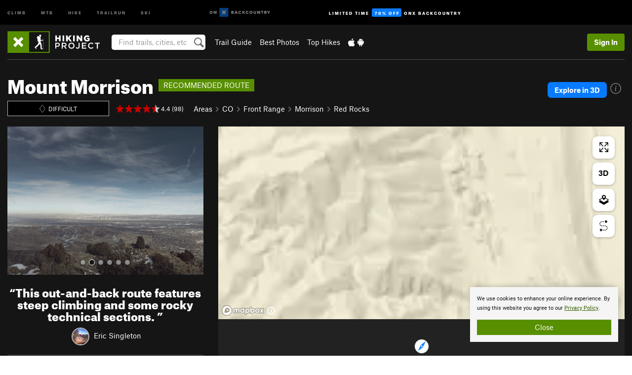

--- FILE ---
content_type: text/html; charset=utf-8
request_url: https://www.google.com/recaptcha/enterprise/anchor?ar=1&k=6LdFNV0jAAAAAJb9kqjVRGnzoAzDwSuJU1LLcyLn&co=aHR0cHM6Ly93d3cuaGlraW5ncHJvamVjdC5jb206NDQz&hl=en&v=naPR4A6FAh-yZLuCX253WaZq&size=invisible&anchor-ms=20000&execute-ms=15000&cb=bdmrpsz02pif
body_size: 45155
content:
<!DOCTYPE HTML><html dir="ltr" lang="en"><head><meta http-equiv="Content-Type" content="text/html; charset=UTF-8">
<meta http-equiv="X-UA-Compatible" content="IE=edge">
<title>reCAPTCHA</title>
<style type="text/css">
/* cyrillic-ext */
@font-face {
  font-family: 'Roboto';
  font-style: normal;
  font-weight: 400;
  src: url(//fonts.gstatic.com/s/roboto/v18/KFOmCnqEu92Fr1Mu72xKKTU1Kvnz.woff2) format('woff2');
  unicode-range: U+0460-052F, U+1C80-1C8A, U+20B4, U+2DE0-2DFF, U+A640-A69F, U+FE2E-FE2F;
}
/* cyrillic */
@font-face {
  font-family: 'Roboto';
  font-style: normal;
  font-weight: 400;
  src: url(//fonts.gstatic.com/s/roboto/v18/KFOmCnqEu92Fr1Mu5mxKKTU1Kvnz.woff2) format('woff2');
  unicode-range: U+0301, U+0400-045F, U+0490-0491, U+04B0-04B1, U+2116;
}
/* greek-ext */
@font-face {
  font-family: 'Roboto';
  font-style: normal;
  font-weight: 400;
  src: url(//fonts.gstatic.com/s/roboto/v18/KFOmCnqEu92Fr1Mu7mxKKTU1Kvnz.woff2) format('woff2');
  unicode-range: U+1F00-1FFF;
}
/* greek */
@font-face {
  font-family: 'Roboto';
  font-style: normal;
  font-weight: 400;
  src: url(//fonts.gstatic.com/s/roboto/v18/KFOmCnqEu92Fr1Mu4WxKKTU1Kvnz.woff2) format('woff2');
  unicode-range: U+0370-0377, U+037A-037F, U+0384-038A, U+038C, U+038E-03A1, U+03A3-03FF;
}
/* vietnamese */
@font-face {
  font-family: 'Roboto';
  font-style: normal;
  font-weight: 400;
  src: url(//fonts.gstatic.com/s/roboto/v18/KFOmCnqEu92Fr1Mu7WxKKTU1Kvnz.woff2) format('woff2');
  unicode-range: U+0102-0103, U+0110-0111, U+0128-0129, U+0168-0169, U+01A0-01A1, U+01AF-01B0, U+0300-0301, U+0303-0304, U+0308-0309, U+0323, U+0329, U+1EA0-1EF9, U+20AB;
}
/* latin-ext */
@font-face {
  font-family: 'Roboto';
  font-style: normal;
  font-weight: 400;
  src: url(//fonts.gstatic.com/s/roboto/v18/KFOmCnqEu92Fr1Mu7GxKKTU1Kvnz.woff2) format('woff2');
  unicode-range: U+0100-02BA, U+02BD-02C5, U+02C7-02CC, U+02CE-02D7, U+02DD-02FF, U+0304, U+0308, U+0329, U+1D00-1DBF, U+1E00-1E9F, U+1EF2-1EFF, U+2020, U+20A0-20AB, U+20AD-20C0, U+2113, U+2C60-2C7F, U+A720-A7FF;
}
/* latin */
@font-face {
  font-family: 'Roboto';
  font-style: normal;
  font-weight: 400;
  src: url(//fonts.gstatic.com/s/roboto/v18/KFOmCnqEu92Fr1Mu4mxKKTU1Kg.woff2) format('woff2');
  unicode-range: U+0000-00FF, U+0131, U+0152-0153, U+02BB-02BC, U+02C6, U+02DA, U+02DC, U+0304, U+0308, U+0329, U+2000-206F, U+20AC, U+2122, U+2191, U+2193, U+2212, U+2215, U+FEFF, U+FFFD;
}
/* cyrillic-ext */
@font-face {
  font-family: 'Roboto';
  font-style: normal;
  font-weight: 500;
  src: url(//fonts.gstatic.com/s/roboto/v18/KFOlCnqEu92Fr1MmEU9fCRc4AMP6lbBP.woff2) format('woff2');
  unicode-range: U+0460-052F, U+1C80-1C8A, U+20B4, U+2DE0-2DFF, U+A640-A69F, U+FE2E-FE2F;
}
/* cyrillic */
@font-face {
  font-family: 'Roboto';
  font-style: normal;
  font-weight: 500;
  src: url(//fonts.gstatic.com/s/roboto/v18/KFOlCnqEu92Fr1MmEU9fABc4AMP6lbBP.woff2) format('woff2');
  unicode-range: U+0301, U+0400-045F, U+0490-0491, U+04B0-04B1, U+2116;
}
/* greek-ext */
@font-face {
  font-family: 'Roboto';
  font-style: normal;
  font-weight: 500;
  src: url(//fonts.gstatic.com/s/roboto/v18/KFOlCnqEu92Fr1MmEU9fCBc4AMP6lbBP.woff2) format('woff2');
  unicode-range: U+1F00-1FFF;
}
/* greek */
@font-face {
  font-family: 'Roboto';
  font-style: normal;
  font-weight: 500;
  src: url(//fonts.gstatic.com/s/roboto/v18/KFOlCnqEu92Fr1MmEU9fBxc4AMP6lbBP.woff2) format('woff2');
  unicode-range: U+0370-0377, U+037A-037F, U+0384-038A, U+038C, U+038E-03A1, U+03A3-03FF;
}
/* vietnamese */
@font-face {
  font-family: 'Roboto';
  font-style: normal;
  font-weight: 500;
  src: url(//fonts.gstatic.com/s/roboto/v18/KFOlCnqEu92Fr1MmEU9fCxc4AMP6lbBP.woff2) format('woff2');
  unicode-range: U+0102-0103, U+0110-0111, U+0128-0129, U+0168-0169, U+01A0-01A1, U+01AF-01B0, U+0300-0301, U+0303-0304, U+0308-0309, U+0323, U+0329, U+1EA0-1EF9, U+20AB;
}
/* latin-ext */
@font-face {
  font-family: 'Roboto';
  font-style: normal;
  font-weight: 500;
  src: url(//fonts.gstatic.com/s/roboto/v18/KFOlCnqEu92Fr1MmEU9fChc4AMP6lbBP.woff2) format('woff2');
  unicode-range: U+0100-02BA, U+02BD-02C5, U+02C7-02CC, U+02CE-02D7, U+02DD-02FF, U+0304, U+0308, U+0329, U+1D00-1DBF, U+1E00-1E9F, U+1EF2-1EFF, U+2020, U+20A0-20AB, U+20AD-20C0, U+2113, U+2C60-2C7F, U+A720-A7FF;
}
/* latin */
@font-face {
  font-family: 'Roboto';
  font-style: normal;
  font-weight: 500;
  src: url(//fonts.gstatic.com/s/roboto/v18/KFOlCnqEu92Fr1MmEU9fBBc4AMP6lQ.woff2) format('woff2');
  unicode-range: U+0000-00FF, U+0131, U+0152-0153, U+02BB-02BC, U+02C6, U+02DA, U+02DC, U+0304, U+0308, U+0329, U+2000-206F, U+20AC, U+2122, U+2191, U+2193, U+2212, U+2215, U+FEFF, U+FFFD;
}
/* cyrillic-ext */
@font-face {
  font-family: 'Roboto';
  font-style: normal;
  font-weight: 900;
  src: url(//fonts.gstatic.com/s/roboto/v18/KFOlCnqEu92Fr1MmYUtfCRc4AMP6lbBP.woff2) format('woff2');
  unicode-range: U+0460-052F, U+1C80-1C8A, U+20B4, U+2DE0-2DFF, U+A640-A69F, U+FE2E-FE2F;
}
/* cyrillic */
@font-face {
  font-family: 'Roboto';
  font-style: normal;
  font-weight: 900;
  src: url(//fonts.gstatic.com/s/roboto/v18/KFOlCnqEu92Fr1MmYUtfABc4AMP6lbBP.woff2) format('woff2');
  unicode-range: U+0301, U+0400-045F, U+0490-0491, U+04B0-04B1, U+2116;
}
/* greek-ext */
@font-face {
  font-family: 'Roboto';
  font-style: normal;
  font-weight: 900;
  src: url(//fonts.gstatic.com/s/roboto/v18/KFOlCnqEu92Fr1MmYUtfCBc4AMP6lbBP.woff2) format('woff2');
  unicode-range: U+1F00-1FFF;
}
/* greek */
@font-face {
  font-family: 'Roboto';
  font-style: normal;
  font-weight: 900;
  src: url(//fonts.gstatic.com/s/roboto/v18/KFOlCnqEu92Fr1MmYUtfBxc4AMP6lbBP.woff2) format('woff2');
  unicode-range: U+0370-0377, U+037A-037F, U+0384-038A, U+038C, U+038E-03A1, U+03A3-03FF;
}
/* vietnamese */
@font-face {
  font-family: 'Roboto';
  font-style: normal;
  font-weight: 900;
  src: url(//fonts.gstatic.com/s/roboto/v18/KFOlCnqEu92Fr1MmYUtfCxc4AMP6lbBP.woff2) format('woff2');
  unicode-range: U+0102-0103, U+0110-0111, U+0128-0129, U+0168-0169, U+01A0-01A1, U+01AF-01B0, U+0300-0301, U+0303-0304, U+0308-0309, U+0323, U+0329, U+1EA0-1EF9, U+20AB;
}
/* latin-ext */
@font-face {
  font-family: 'Roboto';
  font-style: normal;
  font-weight: 900;
  src: url(//fonts.gstatic.com/s/roboto/v18/KFOlCnqEu92Fr1MmYUtfChc4AMP6lbBP.woff2) format('woff2');
  unicode-range: U+0100-02BA, U+02BD-02C5, U+02C7-02CC, U+02CE-02D7, U+02DD-02FF, U+0304, U+0308, U+0329, U+1D00-1DBF, U+1E00-1E9F, U+1EF2-1EFF, U+2020, U+20A0-20AB, U+20AD-20C0, U+2113, U+2C60-2C7F, U+A720-A7FF;
}
/* latin */
@font-face {
  font-family: 'Roboto';
  font-style: normal;
  font-weight: 900;
  src: url(//fonts.gstatic.com/s/roboto/v18/KFOlCnqEu92Fr1MmYUtfBBc4AMP6lQ.woff2) format('woff2');
  unicode-range: U+0000-00FF, U+0131, U+0152-0153, U+02BB-02BC, U+02C6, U+02DA, U+02DC, U+0304, U+0308, U+0329, U+2000-206F, U+20AC, U+2122, U+2191, U+2193, U+2212, U+2215, U+FEFF, U+FFFD;
}

</style>
<link rel="stylesheet" type="text/css" href="https://www.gstatic.com/recaptcha/releases/naPR4A6FAh-yZLuCX253WaZq/styles__ltr.css">
<script nonce="G1vkbSJ7_ABOBHsmxfILPA" type="text/javascript">window['__recaptcha_api'] = 'https://www.google.com/recaptcha/enterprise/';</script>
<script type="text/javascript" src="https://www.gstatic.com/recaptcha/releases/naPR4A6FAh-yZLuCX253WaZq/recaptcha__en.js" nonce="G1vkbSJ7_ABOBHsmxfILPA">
      
    </script></head>
<body><div id="rc-anchor-alert" class="rc-anchor-alert"></div>
<input type="hidden" id="recaptcha-token" value="[base64]">
<script type="text/javascript" nonce="G1vkbSJ7_ABOBHsmxfILPA">
      recaptcha.anchor.Main.init("[\x22ainput\x22,[\x22bgdata\x22,\x22\x22,\[base64]/TChnLEkpOnEoZyxbZCwyMSxSXSwwKSxJKSxmYWxzZSl9Y2F0Y2goaCl7dSgzNzAsZyk/[base64]/[base64]/[base64]/[base64]/[base64]/[base64]/[base64]/[base64]/[base64]/[base64]/[base64]/[base64]/[base64]\x22,\[base64]\x22,\x22J8K3HDcrY3szXTsxwrDCgHTDqg/CvcO2w6Evwp42w6zDisKlw71sRMOpwoHDu8OECh7CnmbDn8K1wqA8wp0Ow4Q/A07CtWBow7cOfz3CiMOpEsOQcnnCuloIIMOawroRdW84N8ODw4bClh8vwobDr8K8w4vDjMOFNxtWXcK4wrzCssO5Tj/Cg8ORw5PChCfCm8OiwqHCtsKlwohVPhTCrMKGUcOFeiLCq8KiwpnClj8hwpnDl1wcwoDCswwVwq/CoMKlwo52w6QVwqTDo8KdSsOcwqfDqidtw6sqwr9Hw5LDqcKtw7Atw7JjL8OgJCzDh2XDosOow5grw7gQw58ow4ofSDxFA8KXIsKbwpU9IF7DpxXDmcOVQ3APEsK+FmZmw4sPw6vDicOqw7PCg8K0BMKwZMOKX0DDl8K2J8KTw5jCncOSNsOfwqXCl2XDqW/DrQzDkCo5GsKiB8O1XhfDgcKLGXYbw4zCsy7CjmktwpXDvMKcw4Iwwq3CuMOCOcKKNMKTKMOGwrMQET7CqUFHYg7CgcOWahEQFcKDwospwrMlQcOew7BXw71xwrhTVcO2O8K8w7NEbzZuw6xHwoHCucO+YcOjZSXCpMOUw5dYw7/[base64]/DjcKsd3U+RQnCpMOYdcKcw4/Dtk3Dj0PDpcOfwrbCnT9YJcKJwqfCghjCoHfCqsKLwqLDmsOKTWNrMEPDokUbSBVEI8OUwprCq3hHQ1ZzdyHCvcKccMOpfMOWFcK2P8Ojwr96KgXDh8OeHVTDgMKVw5gCOsO/w5d4woHCtndKwpHDkFU4PsOEbsOdRcOKWlfCiUXDpythwr/DuR/CrnUyFWfDq8K2OcO8Sy/DrENqKcKVwpl8MgnCvAZLw5pAw7DCncO5wqt5XWzCvQ/CvSg6w73Dkj0Xwq/Dm19Mwo/CjUlew7LCnCs7woYXw5cMwo0Lw51Uw4YhIcKZwpjDv0XCmsOQI8KEU8KIwrzCgTdRSSEgc8KDw4TCvsOsHMKGwohYwoARIBJaworCunQAw7fCrDxcw7vCvmtLw5E/w47DlgUcwocZw6TCmcKHbnzDpxZPacO2TcKLwo3ClsO2dgs5DMOhw67CpCPDlcKaw7PDtsO7d8KDFS0UdBgfw47CgU94w4/DuMKIwphqwqopwrjCohrCkcORVsKWwrloezUGFsO8wpEjw5jCpMObwpx0AsKMG8OhSkzDvMKWw7zDoAnCo8KdQ8OfYsOQA0dXdCwNwo5ew65Iw7fDtS3CrxkmAsOydzjDoFsXVcOHw6PChEhgwrnClxdof1bCkl/DiCpBw4pZCMOIZDJsw4cnHglkwp/CjAzDlcO6w4xLIMOnEsOBHMKbw7cjC8K5w7DDu8OwcsK6w7PCkMO6BUjDjMKhw5dmMkrChx/DmikCF8ORcnAxw7DCkFrCvcOFCGXCqVNRw55NwpLCk8KnwrPClcKVUSTCgH/[base64]/CjEbDqAzDgQM7cWnDjRvCtmdMQBwjw5rDmsOYf2bCmxFZHDlETsOJwrDDg1pVw60zw70/[base64]/d8KEw57DqAPDtAHCsHfCpXduAMOUJsOQw4d6w6IpwqxzYCbCgcO/[base64]/[base64]/Ctg4gwqRRw6pFMW7DsHrCmMK1FcOxwrvDs8OXwr3Dm8OtCzPCn8KfdhnCtcOEwqhEwqfDsMKzwrBvZMOVwq92wrkSwrvDml4Nw4xgHcO3wqRWYcOywqXCn8OJw6gKwqfDkcORWcKbw5lzw7nCuC8LDsOaw4oWw6TCpmbCrj3DpS8LwpV6R03CvlvDgC0Wwr/[base64]/DtMKcwq5hw7rDucK0wqDCuMOKchY1w6TClcO+wpvDixpMMSFwwonDmsOXPHHDplHDrcO3V1vDucOdJsK2wr/[base64]/[base64]/PsOPw6fDjjh1w4PDjHFDw7PCrMK6w7PCvMOEwq3DnkrDpDUEwo3CvSPDoMK9GndFw5HDscKWJlrDrcKGw51FBkXDo2HCg8K+wrTCsCwgwq7CryHCpcOtwo9UwpAFw4HDiykOFMKPwq/[base64]/[base64]/GUM5w7XCj1zDlMKYwoEhAcK9PwccwoZswpQuBnjDnHABw7oVw6Flw7XCu1/[base64]/woTCqwHDgMOLwr8FwqRPw7hPw4pdwoXDnsOcwqbCgsKZPsO9w5FDw6rDpSgILMKgBsKhw7DDgsKbwqvDpMKQXsKhw7jCjClswpk8wo51W0zCrGbDuEY/XjdVw6VTP8ORC8KAw49SNMKROcO4XiQ2wq3CqcOaw5zCllTCvBDDjy9Uw65SwqsQwovCpxFSwo7CthEJB8K7wqFIwovCqsOZw6AvwpcvAcOoA1HDnGEKOcObHWA/[base64]/CkcOCZkdawptCAFLDnsKMPMK5w7Fzw79Tw4HDssOAwohgwrDDuMOaw5PCnhBgSRfCq8KswpnDknBbw55zwpnCl2R6wrXDol/DpMKgw45yw5LDq8Kywr4McMOnJMO4wozCucKgwqhsZUM0w5JAw5PCqSbCgg8KQDJQOm7CgsKSVsK7wr94DMOOTcODZhpxUMOYABo9wpxOw4c4TsK1ScOcw7/Cqz/Ck1AfPMKWwpHDlVksRsK/AMOYbH0Sw53DsMO3MBjDncKpw4AgXh3DicKUw5pSX8KIcxPDp3wqwpZKwrHDp8O0ccKswqTCiMKPwp/Cmi9Vw47Ck8OrSBTDpcKUwodFKsKbHjIeOsKLdsOcw6rDjkcJE8OjdcOww6vCoD7ChcO6cMOnIQLCmcKOOsKcw6o1Tzo+RcKAPcOFw5bDp8Kjwq9PeMKoUcOqw55Kw4fDi8KiQxPDhy1gw5dOB2lSw6vDlz/CjcOQYVo0wqoAE2bDoMOxwqzCtsOmwqvCmcK6wrXDsygww6LCjWvCj8K3wogfYwTDkMOCwpbCnMKlwqAYwpLDqBwzdWbDhUjCklMlZG3DoScYwoLCqxU6K8OmD2dudsKcwp7DucODw6/Dpxs/W8OiNsK3PsO6w5ouNMOAH8K6wqLDt33CqsOWwpNHwpnCsB0CBnzCusKPwod4O1ohw4J0w4ImS8Kcw53Cnnwxw4obMBXDs8KBw65Tw7PDvsKaZMK9aXV0Pg8jcsKLwrvChcK+YwF5w4cxwozDr8Ogw7MOw6rCsgl4w4/Dsx3CrlDCq8KAwr4KwrPCtcOswrIgw6fDgMOcwrLDt8KkScO5B0/[base64]/w5PDtxbDhGLCj8OYPcK5w5gPYEhPw444UCtFw7TDhMKww7/DkMKEwr7DkMKEwrp0Z8ODw5jDjcOZw7A4aw/DnHo6LlM4w50Uw4dGwonCnXrDuzUlLB3DmsOxUFbCrCLDq8KqTRzClMKHw5vCtMKmPWVjIX15AcKWw40KGx7ChmcJw4fDnhtrw4cywrjDocO7L8OZw7nDpMKsGnDChcOgHsKtwrh9wrHDtsKLCVfDoGIcw57DhEkBQMO5S1gyw7XClcOsw7DCiMKrAm/[base64]/DtMK3N38hd8OfVcOTSwXDjDUCw4XCisKcwr87fBPDpsKpe8KGO2fDjDnDlMKxTihMIS3Ch8KYwogKwoMxOsKPZMKOwqbCnMOtf0RHwo50csOXHcKkw5/CvXxkbsKuw51DIQU5JsOyw6zCrEnDhMOvw4nDisKjwqzCq8K8KMOGTC9fJFLDuMOhwqITCcOLwrfCg2fDhsKZwpnCoMKgwrHDvsK9w5bCusKAwqoXw5d1wrjCmsOcJCHDscOFCTQ8wo5UOTdOw7zDnQnDiVHDgcKtw5kAW3bCqQ5Jw5bCs2/[base64]/[base64]/MFTCsTN/QsOWwr4GwpDDlcKiwqE1w601esOEe8OUw6d3IsKVw6fCssKZwqk8woJww4xhwpMQCsKsw4BOPmjCtB03wpfDmRrCu8Ksw5Q4EnPCmhR4wqllwrsaGMOOacOjwqsVw7lpw61ywqJEZWrDiHPCiz3DjEp9w6jDr8KBHsKHw6nDg8OMwrrCq8OOw5/Ds8Kqw7DDmcO+P1dma3B7wpHCujdtK8KhZcONccKVw4ABw7vDgQRtw7I8wpNtw40xQXR2w40cdysCAsKKeMOxJGpww6nDtsOtwq3DihRVL8OGTArDs8KHNcK/[base64]/Dq8O9YMOHCMOsTsObaR/Dh2FMwqVfb8KeNx1/IztGwo7CvsKHEG/DpMK+w6XDlcOTQFo/QGXDicOEfcO1Zwo/AnxgwpjCpylww7bDjsOCBUwUwpbCrcKLwoRhw5QLw6PDnUBlw4ZTDTpkw4fDl8KkwrfChEvDnAtBfMK3AMOFwoDDjsOLw4c3A1lgew0xUsOAGMKuLcKPOXjDlcOVbMKoAsODwpPDmRHDhRgtSh5iw7bDqcKUSRLCgsO/N3rCjMOkbQDDmgrCg2rDuQbCmcK7w4AhwrvCsltlVVzDg8Oad8O/wrFWfHzCiMK0Sjogwo9gBWcGCGUXw5bCoMOAw5ViwqHDn8KTQsONJMKFdTTCjsK5f8KfO8O/[base64]/w5XDkRHDsMKYwpVOEMO8JsOVZMK+w7xRw6/DgEHDnHrCkC7DiyvCmUjCpcO9wqBbw4LCv8O6wqNxw61Bwoohwrg0wqTCksK3IknDpm/CrH3DncOiPsK8SMKLC8Kbb8OALMOZBwJWH1LCpMKFOcOmwoE3KDR3C8K3wrhiI8KzE8O/[base64]/Ch8K8wr4IbsKbHjF9IMKSw5hhw6LClcKKB8KzJElIwovDuz7CrH4PdwrDuMO1w40+w7hVw6zCiW/CtsK6Z8Ocw7p7a8KmEsO3w6XDmUhkGsOOTkLDuFXDqz8tdMOtw7fDgm4tcMODwq5PMsKCby3Cp8KaIMK5E8K4BRrDvcOiO8OxRiICfjfDh8ONPsOFw4x/CjVzw6EiBcKUwrrDm8K1PsOHw7IAWgrDhBXDhFFgc8KEAsOQw4rDpgjDpsKRMsOZB3vDocOGBlpKZT/ChHHCtcOgw7TCtCvDmEV4w691eDosAkU0fMK1wqrDiSfCgiDDr8O1w6g4wrN2wpEGRsKYbsOvw5ZiAiVNfVPDu08UbsOOw5Fgwr/Cq8OER8K0woLClcOpwrPCj8OTBsKLwrFcdMO6wofCgsOIwrzDr8ODwq41VMOcXsOwwpfDqcKBw7McwonDmsOTGSc6PUVrw4JLEFkXw5FEw68sSV3CpMKBw4R3woFjTB7CjMO+TFPCixxZw6/CpsKPLXLDuH8FwqfDncKBw4PDisKAwrcowp11NnMJNcOWw6/[base64]/[base64]/wovDjMOUw6Jlw7YAw73Cpm7DlitVNcOkwr/Cv8KwMixDfsKfw4xzwpDCpwjCrcKiE09Jw4RhwpVqFcOdVBokPMOGfcO+wqDCgzdtwptiwo/DuXshw5spw4LDscKTdMOSw4DDrgA/[base64]/FcKYVn49ITQodyXDvcOMB1gSJsK8blTCgsK5w5DDj2A4w4/Cl8OURg8mwpwvM8OWUcOARD/Cv8Kewrl3NnnDn8OVGcKhw5Yhwr/CggzCnTfDjxtNw504wr/DiMOcwq0NalXDssOew5nCp0xdw5zDicKpWMKIw7TDrD/[base64]/ClBQ9LljCusKzesOxw77DrsONwqUZXFTDgMKHwpjCtcKYVcOncx7Cpi5pwr5Bwo/CucOVw5vDp8KRQ8K/wr1qwpwAw5XCu8KafhlKYGgGwrg0wopZwp/CmsKCw5TDvxPDoGzDiMKuKwTCs8Kgf8OJd8K0U8KjaAPDm8OawpAZwqvCh2NLQD7CvcKmwr4tdcKzY0/CpTDDglMLw4JVYi9PwrQbMMOIQCbDrDPDncK+wqhSwps8w4nCmEnDrMKkwr9Mw7VhwqpCw7osTB/DgcKEwqAsLcKHbcOawrFXBwtZHjo5XMKEw6EEwpjDn1Ajw6TDiB0JIcOgfMKGLcKyYsK2wrFiU8Kjw6wnwq3DmRJbwoIoM8KMwqo5ezFRwqwgHXHDiWZQwoF/MsONw5XCqsKYOHhYwpZVCj7CoDXCr8KJw4ERwpdew5HCuGvCksOOwrvDk8OFfxUtw53CiH3DrsOFcSjDr8OVBcOwwqvCoTrCncO5CsO2J0fDtWlowo/DtcKOUcOwwo/CrMO7w7PDqBdPw6rDlj8Jwp13wqoYwqzCsMKoCT/DhQt+bzZUfR9sIsOVwrQvHMOnw5lnw6nDusKaI8OLwrleSSAbw4RMOVNvw5YrOcO+RRh3wp3DqMK0wpMUWcO1XcOSw7LCrMKjwpFdwoLDhsO9AcKWw6HDjUzCngw1P8OGPTXDon3Cn1wtaEjClsKpwqoZw7Rce8OKbxLDmMKxw6fDscK/H07DmMKKwohywqMvJ1FPRMOnIhI+w7PDp8OZEzQ6G1ZjL8KtS8O4GAfCizYRU8OhM8KhPFEnw6LDv8OCSsOWw5MZbUPDpWR1REXDp8Owwr7DoyDCrl3DvU/ChcOsFAlVVsKnYxpFwrMxwrzCucOTHcKcO8KlJRJLwqvCpkcxHsKNw5fChMKKdcKkwovClsKKdDc+NcO4McOcwq3CnnPDtsKsf0PCmcOIayXDrMOrSz4zwrVZwos/wprCjnfDpsOlw7cQdMONC8O5a8KQZMORYMOAbMKdVMKjwqAdwo08wqoywqtyY8K/XGzCscKaaQg4Yh8rJ8OeT8KzA8KNwq5RSnzChi/CkU3DisK/wodmHEvDqcKtwrrDocKXwonCvsKOwqZ3esOAJBgYw4/DicOBRAjCuHNAQ8KTDU/DkMKQwo5uN8KkwqRmw5rDv8OGGQ04w7/CncKnJmorw43DrlvDs1/DqcOCBMO2NXUDwoLDlWTDrmXCtAhFw4VrGsOgwrbDhDFIwoROwqwTVMOzwrssBnvDuxHDlsKkwr5fIsOXw6tHw6lrwoU+wqpPw6Q9w6nCq8K7M1zCiyFxw68owpvDoUbDu2t/w78Yw757w7QdwofDoCE4WsK3QcOSw7jCnsOrw41FwqjDtcKvwqPDvXltwpErw7nDsQLCtWrDgHrCu3nCkcOKw4rDmMOORW9XwrkiwqDDmBLCg8KowqLDsABaJGzCuMOmW3UmBMKCfiUTwp/[base64]/Dh2Bfwq3Cmhp8w4rDncOqwqXDkMKHSMOYw4HCtGjClRfCmEVxwp7Di3zCmcONOX8DWsOlw6XDoX8+NyTChsOmOMOAw7zDqQDDkcK2PcO8ID9QZcOKCsO2fh9vZcKJGsK1wrnCpMK4wpHDvyRew7xTwrrDqMKOLsOKRcOZFcOIPcK/ccK2w7PDvmjCoV3DsDRKP8KJw47Cu8O7wr3CocKQZsOcwpHDm1ImNB7CnDjCgT93A8Kqw7bDsCTCrVowEcONwos7wqd0fj/CqkkZRsKZwpnChcOMwptMTMKeCcKWw617wpwCwpLDjMKEwpsmQ1XDocKfwpsIwr45NMOnWcKaw67DrEsLd8ObQ8KGw7DDncO5YHl2w5HDqQbDuifCvQpjFmcnCD7Dp8O3AxYvw5LCtWXCp0jCtcKewqrDqsKtfx/Cow3DnhNTTnnCgXzCnVzCiMKzFzfDncKlw6XDp1xRw5NDw47CkQjCv8KEE8K1w5DDpMOFw77CrQdPwrnDlj1LwofCo8Oaw5LDh2FCwobDsC3DvMOrcMK8wrHCnhJHwohBJTnChcKNw70xwrVjBGN0wrDCjxh/w6RqwrjDiAowJStgw7gXwpDCkXkmw6hXw6jCrXfDlcOBHMKow4XDnMKEJMO3w7cqYsKhwrxMwosaw7zDtMOkBHEIwprCmsOGwoojw63CpTvDoMKXESTDtjJHwofCoMKhw5lDw5t6RMKeXBJrD01OP8K1I8KIwqloSx3CocONYV7CoMOJwqrCqMK/w68sScK8AsOBJcOdT1QYw7clSSHChsOWw6xVw54RXSIUw77DnzLCncODw5tywoZPYMO6FMKJwrQ/w5k5wr3DpU3Co8KuKH1cwpfDkUrCtGDCrQLDrAnDqUjDocO8woFCasOvY2FFCcKlfcK/[base64]/CpsKDwqUYJjnDhcONGDd5cMKDwopOw6AwwpfDpApOwqB5w47DugJqdTs+XGfDn8ORIsKzQB5Qw6ZgT8KWwo4CdsOzwqMzwrPDpUEuecKdLFJ+HcOCTnDDlizCt8OHNRTDij15wpNcSG8sw6/[base64]/wrTDocKnbX3DjcOvw58cbWbCrMKWwq96woDCpFZ7TFnDnwnCv8ONVjXCiMKZc3p6PcKrLsKjOcOdwqU8w7fDiQwue8OXM8K2XMKjMcOfBiHDsXLDvRbCm8KffcOfE8K/[base64]/CiWx8w4PDjAHDrAAmNzLDkMKXw6fCm8KRwohFw5vCjTnCiMOiw5fCl2/CnRvCqsK0fS9oFMOgwrlHwoPDr01Uw414wp5MFsOKw4gdTy7ChcKxwrFNw6cUeMOBD8Oww5RLwrpBw7tAw5TDjQDCt8O8EnjCoTRHw5rDqsOEw6lvUALCk8Khw4d/w40vTBrDhGQwwprDimo6wqJvwpvChDLDjMKSUyc/wo0awqwbb8Oqw6gGw5DDhsKUUxc8WhlfRhddFhzDjMKIe1FSwpTDjcOrw7HDpcOUw7pdw77CucOfw6TDssOZLEYqw4otOMOawo3Dtw3DpMOiw78/woU7RcOdDsOFRkbDi8KywrfCrmM0aTkcw4MpU8KvwqPCh8O4ektYw7hUBMOyWEXCscKgwqUyB8OLdwbDhMKWKMOHIgwzEsOVKSVECSMFwpnDrcOvOcOTwoh/[base64]/HkwNwo0Twq7CvcOzwplwa1/DusO+w4rClG7DgcOQwoluTMO/woNLJ8OMYD7CqThywqNkU0XDtjnCn1nCm8ObCsKoK1rDo8OnwozDsEllw4fCisOowofCu8OgQMKAKU5LGsKDw6dqJSjCvB/Cu1LDtsOrK0A4wolkUTNDU8KMwqXCvsKva2PCtw59Xy4uOX3Cn3Q0NzTDmFjDszxVN23CkcOGwojDmsKHwpfCi0QMw5TChsOHw4Y4RcKsacK/w4kVw6h9w4jDr8O7wptYHFVNUMKQZysSw7xswpZCSBx/[base64]/[base64]/VcOPwrPCuBB4wphQDhM2wpvCmlzDnsKWXMOrw5PDszgsTyPDmiFyb07CvFJ8w74CZsOBwq9iUMK1wrwuwpwEM8K7B8KNw5vDtsKewpUIAC/DgETCjDUgWkUNw4AQw5fCq8Kww5IIRsOvw6fCswXCjhfDiQHCncKtwoc6w5XDgMKfMcOCbsK0wp0rwrthPRbDqMKmw6HCicKPNWPDmsK8wqnDkzYJw40qw7o9w5N/C2phw6nDrsKjchpGw69UWTRzYMKvbcOywrU0a2zCp8OEdHrCmkgFKcOhCG3ClcOtLMKaehlUamLDssKBQVpcw5rCmhfCssOFJQbDr8KnHnJmw6dMwpM/w5oTw5hjSMOjchzDi8KvZ8OxFU8YwprDkSrDj8OowpVpwolad8Oxw6hmw6R7wozDgMOFwp4fEXt5w5fDjMKmf8KQIi3CkipTw6LCg8K2w50OAhl/[base64]/[base64]/CssOxw7cmVMKWSGIHw6EYw5zDk8KowoIyw79AwrvCosO4w5/[base64]/[base64]/DqcKkCMO6YsK+wqnDgMKkJsK0wo3CrMKHw7jCrQDDhMOrCxdxT3HCp00kwqtiwrduw6TCvntyEsKrZMOzHsOzwo4PUMOtw6fClsKHBkDDqMKIw6QFCMK3eUofwpVmD8OvSxYGd1Iow6Q6TjlDa8OCSsOpa8KhwozDucO/w4Flw4EUbsOuwqhGSn00wqLDu20wGsOxXGICwq/[base64]/[base64]/[base64]/[base64]/HsO3McKhw5jDrcOiOcKZHsKcw5bCuMKiwoRXw6zCjU4DU0RlX8KAf8KQSFXCkMOBw5R5Xwssw7zDlsKIecO2c1/[base64]/[base64]/[base64]/CjMOuw7vCqBQHAC9hwp/[base64]/wrRYZnRUEyXCpwcGXD7Chnc+wrYdWQoIDsKpwo7CvcOcwqzCqTXCt0bCjiZcWsOtJcKrwpd0YVLCumoCw7VowrPDsQpAw77DlwvDmWFcTxTDrH7DiBJnwoU3PMKJbsKpL1zCv8OCwr3Cl8Ofwq/Dl8OSWsK+dMKBw54/wrnDi8OFwq4ZwrHCscKnFFrDtg81wo3DvijCl27CjcKmwp8TwrPCoEjDjxhKAcKww7LChMOyOwXDi8O4wroJw5DCmzzCgsOBdcOwwq7DhMKDwpstLMKbDcO+w4LDjjzChcOtwqfCp27DnwcCYMK4WMKcX8Kdw505wqzDnAQyF8ONwpnCpFZ8MMOPwpXDh8O/HsKYw4/DusONw4Z7SntTwrIrNsKsw6LDlh4rw6XDuhfDrjnCo8Kew6spRcKOwodkDBtmw7nDinQ9YHNLAMKBW8OwKTnCslPDpSkhP0YMwq3CqiU1NcK1UsOJdhnCkgwZIcOKw6U6V8O7w6V/VMK3wonCvGsQbwxCNB4pAsKow7vDpsK+ZsKyw5xIw5vDvgPCmDMPw5bCgHzDjMOGwoYfwrTDsUzCqnxmwqcjw6HDhCQywroIw7zCkEzCjidTN3N3VABZwqrClMKRAMOzeyItZMO6wo/CuMOjw4HCksOHwq0BJ37DjzdDw7xZXMONwrnDjE3DpcKfw6oPw6nCqcKLZxPCncKuw6nDgUEuCXfCpMOXwqZfLH9HO8OCw6TDjcKQGkQUwq3Ck8OZw6LCusKJwqsoIsOtWsKtw5U0w5PCu3phF3l0QMK6GU/Ck8O1KVx2wqnDj8Kiw5BUeCzCrAzDnMOjBsOVNBzCqw0dwpkmECLDlcKPR8OOOAZ3O8OAVkkOwol2wofDgcKEdwvDuitLw73CscOvwq0dw6rCr8O+w7vCrGfDpwgUwprDusOLw59FXEs4w6Rqwptgw6TCvEpzT3PCryfDvxJ4DBIRCcKpGCMBw5hscQYgSw/CiHUdwrvDuMKEw6gwESHDg2kbw7oBw53CsSE2AcK6ZRFdwol0L8Ofw4kNwonCoAA9wqDDm8OmYUPDj1vDlFpAwrYmNsOVw4w6wqPCn8OxwpPDun5pPMKtfcKvaCPCgBHCocKSw7l+HsO2w5MpFsOYw517w7tqP8KVWlXDsxLDrcKRIgBKw48WOHPCnQM7w5/CtsOuRMK4esOeGMKfw4LCncOFwoBzw7dxXTrDv09+bDtNw7NTUsKqwoIEwofCkBkVCcOQPDlvGsOfw4jDhn1Ew5dtDUjDowTCvhPCskbDscKMa8O/w756G2V5woNJwq1Rw4duWHPDv8OUTB/CjGMdIMOMw7/[base64]/w74VUhgeUHnDugbDisO0Iipvw5ReJDXDhcKDw5N7w7smZsKhw5lWw4/DhMOCw6xNNVIlCA3Cg8KgThXCoMKWwqjCr8OCw69AJMO8X3hGNEbCkMKIwr0rbnXChMKzw5NFaR1kwrIBF0PCpQDCq0gUwp7DoWnCjsKzGcKfw6Mgw4UTejkGRHdYw6vDqTZEw4nCuxLCtCt5YCbCncOsaX3Cm8OyAsOXwpsewqHCuWp6w4YXw79Aw4/[base64]/Dq8KzwojClgVaw77DmGPDpsObwqo7wrXCnlDCi00WbzFZZDPCg8K1wrJ2wqbDhBfDnsOpwqghw6fCjMK+KsKfKcOZFxfCjzMBw6LCrcOlwq/DvMO2BcKpFyEewqJ2G0PDgsOqwrF/w5nDlUbDvk/CrcOMf8OFw7kgw4taelbCpl3DqyhRWTDCmVPDncKeNBrDkkZ8w6LCgcOjw5/CkE1Jwr1KXxTCjHZBw4zDg8KUX8OmcH5uPVvDpz7CvcK2w7jCkMOTwpPCp8OIwo11w4PChMOSZAEUw4NHwp7Cg1LDg8K/w61WSsK2w7c2LMOpw74Nw6VWOV/[base64]/[base64]/DnsOIJcO/STttOXjCrsOJwoZ6w7NGwopJwo/DncKlbcO3L8KLwqp7bD9zScOeYW8swrErRFQdwr0Hw7FiS15DEBwLw6bDswzDiSvDh8Opw6xjw6XCtyXCncK8dnrDomNawr3CuRtAYjXDoFZJw6LDm1o8wonCo8Oqw4rDpDHCgDHCi2IBZgUWwovCpmVBwqbCr8K8wo/CrX59wpIfHxvClRhBwr/DvMK2JTLDlcOMcxDCnTbCssOpw5zClMOqwq/Cu8OkUGDDgsKIPi02BsKqwq7CnRg+WyVWZMOWGsK+SiLCrWLCuMKMWHjCvsOwOMKnY8KgwoROPsKgeMOJHRF0NcKcw7NBTHvCosO3TMOgSMKmbWfChMKJw6DDsMKDbUPDtXAQwox3wrDDhsKGwqwMwpZZw7/CpcOSwpMTwr4Zw5ANw4LClcKmwqbCnjzDksOzfCTDnmTDp0TDnSbClcKfN8OqAsOsw7vCt8KceQ7CoMOgwqAeb2DDlMO2RcKNAcOxTsOeSRPCoCbDtD/DswMOCnsZcF4nw6gYw7/CmgjCh8KDC3Q0FXvDm8Oww5Rkw4ZwYy/CisOUw4DDuMO2w73DnCrDiMKXw4MNwqfDgMKCw7lpKCDDgsOXTsKcJcKLd8KXK8Oua8OSeit1QyTDk1/CvsO+ETjDuMO5wqvCv8ORw4PDoRbCiSUaw5fCqmAzGgHDpGcmw4/ChmzDrTIvUi7DpD5VCsKWw6UUYnbCu8OmCsOawq3CicKqwp/[base64]/DkB9Pw7oiw5NcPMO1w4IFOMKKL8Oowod+KcKAfTDCqh3DkMK5w5MmIcOYwoLDhGbCpsKed8KgFcKAwqI+Ow1Jw71OwrbCtsKiwqFEw61oGG0eYTTCosKuSsKtw7jCssKpw51owqUvLMKrHV/CmsKcw4/CtcOuwoUeOMK6VzTCjMKHwp7DolBUJMKbCgTDin/CncOUAX8iw75vCcO5wr3Dn315JW5lw5fCvi3DlsKvw7fCuTjDm8OlHCzDjFAyw7R8w5zCj1XCrMO3w5/Ch8K0ShomAcOIC2s8w67DpMO/[base64]/[base64]/CtMKEecKyTzB7wpkwEk1cw4prwpfCkRjDlybCncKDwqzDkcK7cC7DpMKcSCVkw5DCpzQjwoAmBANcw4nDksOrw4rDl8KfUsKcwqrCicOVdcOJdcOwPsO/wrR7S8OHdsK/EMO+EUPCn3jDi07CkMOMMT/CmcKkKlnDtsKmH8OWaMOHR8KhwqXCny7DiMO2w5QkDsKjKcOUGVtRXcOAw6zCp8K1w70awoTCqjLCm8OBHHPDnsKmcmFJwqDDvMKrwrgwwovCmjrCosORw7p9wpjCr8KIbMKew7cZS0YHKVHDmsKnNcK3wqzColTCk8KOw6XCl8K/wq/DrQUmITLCsFjCoH0qLyZnw7EMeMKdN1d0w7vCgBrDtnPCp8OjBsO0wpICR8OTwq/Co2bDgwwPw7LDo8KZQ2wXwrDCn0EoW8KGBjLDq8KgPMODwqdaw5QMwrohw6jDkBDCu8Oqw4YCw5jCocKiw6lnJi7CmBXDvsOPwoRbw6TCo2DCmMOVw5HClixCbMK/wot7w5Ipw4x3J3PDmWxTUWvCqMOXwonCjUt/[base64]/DmMOiwpHCv8KCKMK5O8OoMcKBwojDncOMGcKUw7/CpMOQwog/[base64]/DrRwJw4vDtQNwb8O6TcOLw4zCo29Mwo7CtzUXBlzCriMBw7giw7HDtjM7wrA/GgHClMKFwqDChWvDgMOjwo8bQcKbacKsZTE4wojCowvCh8K1TxRKfhcXSyDCpCwCHg8bw75kThw2IsK5wokUw5HCu8OOw6LCkMO1BCwowq3CqsOcFxo+w5XDhwAUd8KMNiRlWBfDsMOXw7vCj8OQT8O1NkghwpkCURvChMOOZ0/Ct8OmMMKvc0jCvsKtNw8rZsO4bEbCg8OEQsK3woHCgj5ywpLCjUgLAMOheMOJXVshwpDDmTRAw41cByYtPmdRFcKPamE9w7oPw5HCgSEwdSTDqjvDiMKZYFhMw6R2wrJgH8OGMwpSwobDkcKWw4otw5DDiFnDocO1LzI/[base64]/w6bChjEZI2BRQxxAVcKdGQ1DcABxdz3CmD7CnUJSw7HCmT8DPcOywoEUwr7CtEbDnAHDocK4wo5lKRAYScOQQh/CgcOPIFLDh8KGw4hkwrV3EcOYw5c7WcK1MHVdfMOww4bDvQtVw6vCnUnDh2jCl13DmMO4w4tcw5PCpRnDjghZw6cIw5/DuMOswochbkjDtMK/[base64]/DjsKmHsOZwq7Cg2x/w43CoUYZwp9Bw58Ww58wUcOuNMO/w68MfcKYwr5DdTpWwpIVF15uwqweJcK8worDiRTDoMKtwr7CpnbCnArCjMKgWcOSaMOswqo6wrAtP8KIwo4DY8K4w6oNw7rDpiPDjkV2bEfDvywlDcK4wr/DkcOQQknCtUB/wpwkw5sSwr3CiBkqcHLCucOjwocNwprDp8KTwoRERXxJwrbDlcOVw4XDicKQwq40RsKpw43CrMK0d8KqdMOZTzoMKMO6w77Dkx4MwpXCoXo3w74Zw67DiyUTXsK9HcOJHsOjOsKIwocVMcKBHHTCrMKza8KXw7daaF/Dh8Ohw77DgCLCtCovenNqB1oGwqrDjHbDnAfDssOYD2TDqQTDtGHDmB3Cl8OXwoIDw5tFaBI\\u003d\x22],null,[\x22conf\x22,null,\x226LdFNV0jAAAAAJb9kqjVRGnzoAzDwSuJU1LLcyLn\x22,0,null,null,null,1,[21,125,63,73,95,87,41,43,42,83,102,105,109,121],[7241176,307],0,null,null,null,null,0,null,0,null,700,1,null,0,\[base64]/tzcYADoGZWF6dTZkEg4Iiv2INxgAOgVNZklJNBoZCAMSFR0U8JfjNw7/vqUGGcSdCRmc4owCGQ\\u003d\\u003d\x22,0,0,null,null,1,null,0,0],\x22https://www.hikingproject.com:443\x22,null,[3,1,1],null,null,null,1,3600,[\x22https://www.google.com/intl/en/policies/privacy/\x22,\x22https://www.google.com/intl/en/policies/terms/\x22],\x22pWiBYtnrm7Ycy2zbEpJ+bLsHdo1xO2LX5HePTu7QX8c\\u003d\x22,1,0,null,1,1762765241963,0,0,[106,19,192],null,[98,133,56],\x22RC-EwgJB2JQJ3RLfQ\x22,null,null,null,null,null,\x220dAFcWeA5eIg5Fhkp0S3XHjclXAyR2J8Y9OcIUFmB8ZFzq9eFj8tOut7WPJUbv_je_YXPTzGeJCDUnksCycr07YY-30eCcvCbttw\x22,1762848041893]");
    </script></body></html>

--- FILE ---
content_type: text/html; charset=utf-8
request_url: https://www.google.com/recaptcha/api2/aframe
body_size: -271
content:
<!DOCTYPE HTML><html><head><meta http-equiv="content-type" content="text/html; charset=UTF-8"></head><body><script nonce="boGMC-LFpLTpTsHHWRqbDg">/** Anti-fraud and anti-abuse applications only. See google.com/recaptcha */ try{var clients={'sodar':'https://pagead2.googlesyndication.com/pagead/sodar?'};window.addEventListener("message",function(a){try{if(a.source===window.parent){var b=JSON.parse(a.data);var c=clients[b['id']];if(c){var d=document.createElement('img');d.src=c+b['params']+'&rc='+(localStorage.getItem("rc::a")?sessionStorage.getItem("rc::b"):"");window.document.body.appendChild(d);sessionStorage.setItem("rc::e",parseInt(sessionStorage.getItem("rc::e")||0)+1);localStorage.setItem("rc::h",'1762761643829');}}}catch(b){}});window.parent.postMessage("_grecaptcha_ready", "*");}catch(b){}</script></body></html>

--- FILE ---
content_type: image/svg+xml
request_url: https://www.hikingproject.com/img/conditions/yellow.svg
body_size: 265
content:
<svg height="16" viewBox="0 0 26 16" width="26" xmlns="http://www.w3.org/2000/svg"><g fill="none" fill-rule="evenodd"><path d="m12.8749189 2.58253913c.8151352 0 1.5231081.55513044 1.710027 1.34052174l.4388379 1.84521739c.2649189.07547826.5252703.16139131.7775405.26365217l2.5982433-4.45495652c-1.720919-.80660869-3.6108379-1.22921739-5.5246487-1.22921739s-3.80372971.4226087-5.52429728 1.22921739l2.59789189 4.45495652c.25227029-.10226086.51262159-.18782608.77754059-.26365217l.4388378-1.84521739c.1869189-.7853913.8948919-1.34052174 1.710027-1.34052174" fill="#e4ac00"/><path d="m20.2241351 2.62229565-2.5978919 4.4546087c1.5621082 1.20208695 2.6463784 2.98226085 2.9260541 5.01634785h5.1978919c-.3176216-3.80069568-2.3547568-7.29217394-5.5260541-9.47095655" fill="#ccc"/><path d="m15.2005838 13.507687c.0003513-.034087-.0038649-.0685218-.0052703-.1029566-.0028108-.0490434-.0168649-.1714782-.0418108-.3133913-.0305676-.1749565-2.1288378-8.79652171-2.1288378-8.79652171-.017919-.07582609-.0895946-.11443478-.1630271-.11686956-.0021081-.00034783-.0091351 0-.0098378 0-.0003514 0-.0077297-.00034783-.0098378 0-.0734325.00243478-.1451081.04104347-.1630271.11686956 0 0-2.0982702 8.62156521-2.1288378 8.79652171-.0249459.1419131-.039.2643479-.0418108.3133913-.0014054.0344348-.0052703.0688696-.0052703.1029566 0 .0093913-.0014054.0187826-.0014054.0281739 0 1.2834782 1.0512433 2.3241739 2.3477297 2.3241739h.0052703c1.2964865 0 2.3473784-1.0406957 2.3473784-2.3241739 0-.0093913-.0014054-.0187826-.0014054-.0281739" fill="#e2ac24"/><path d="m5.52587838 2.2810814 2.59789189 4.46755813c-1.56210811 1.2055814-2.64637838 2.99093024-2.92605405 5.03093027h-5.1978919c.31762163-3.81174422 2.35475676-7.31337213 5.52605406-9.4984884" fill="#ccc"/></g></svg>

--- FILE ---
content_type: text/javascript; charset=utf-8
request_url: https://app.link/_r?sdk=web2.86.5&branch_key=key_live_pjQ0EKK0ulHZ2Vn7cvVJNidguqosf7sF&callback=branch_callback__0
body_size: 67
content:
/**/ typeof branch_callback__0 === 'function' && branch_callback__0("1516339090970588906");